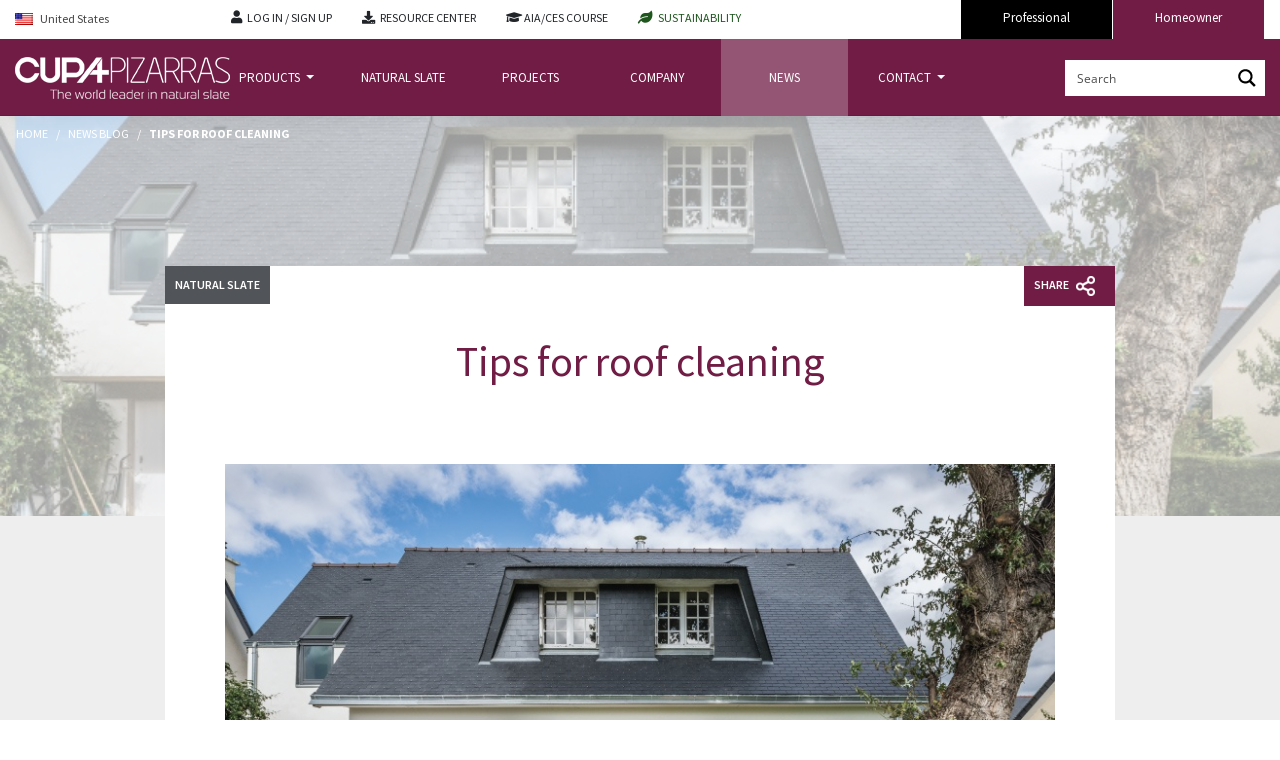

--- FILE ---
content_type: text/javascript; charset=utf-8
request_url: https://www.cupapizarras.com/wp-content/cache/min/1/wp-content/themes/cupa-child/js/postsShareButtonController.js?ver=1768213243
body_size: 23
content:
jQuery(document).ready(function(){var isVisibleShare=!1;function shareClicked(){isVisibleShare?hideShareButtons():showShareButtons()}
function showShareButtons(){if(window.innerWidth<1024){document.getElementsByClassName('a2a_kit')[0].setAttribute('style','max-height:65px !important')}
document.getElementsByClassName('a2a_kit')[0].style.visibility='visible';document.getElementsByClassName('a2a_kit')[0].style.opacity='1';isVisibleShare=!0}
function hideShareButtons(){if(window.innerWidth<1024){document.getElementsByClassName('a2a_kit')[0].setAttribute('style','max-height:0 !important')}
document.getElementsByClassName('a2a_kit')[0].style.visibility='hidden';document.getElementsByClassName('a2a_kit')[0].style.opacity='0';isVisibleShare=!1}
function setOnClick(){document.getElementById('sharepost').addEventListener("click",shareClicked)}
window.onload=function(){setOnClick()}})